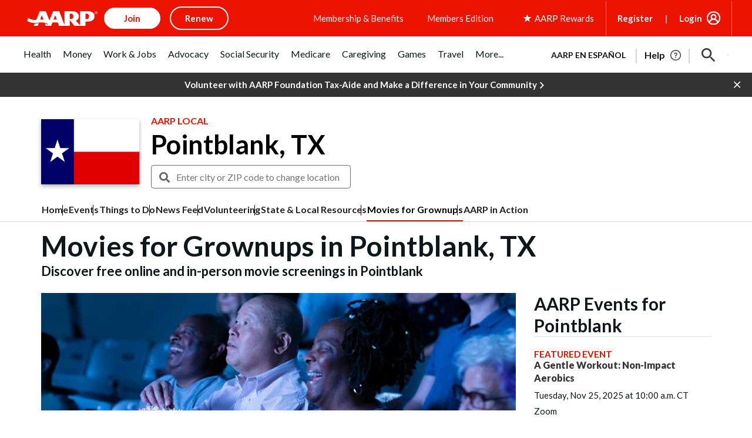

--- FILE ---
content_type: text/html; charset=utf-8
request_url: https://www.google.com/recaptcha/api2/aframe
body_size: 268
content:
<!DOCTYPE HTML><html><head><meta http-equiv="content-type" content="text/html; charset=UTF-8"></head><body><script nonce="QNlBsVZhYY2n-Ex7g9-ijw">/** Anti-fraud and anti-abuse applications only. See google.com/recaptcha */ try{var clients={'sodar':'https://pagead2.googlesyndication.com/pagead/sodar?'};window.addEventListener("message",function(a){try{if(a.source===window.parent){var b=JSON.parse(a.data);var c=clients[b['id']];if(c){var d=document.createElement('img');d.src=c+b['params']+'&rc='+(localStorage.getItem("rc::a")?sessionStorage.getItem("rc::b"):"");window.document.body.appendChild(d);sessionStorage.setItem("rc::e",parseInt(sessionStorage.getItem("rc::e")||0)+1);localStorage.setItem("rc::h",'1764066964153');}}}catch(b){}});window.parent.postMessage("_grecaptcha_ready", "*");}catch(b){}</script></body></html>

--- FILE ---
content_type: application/javascript
request_url: https://tagan.adlightning.com/aarp/op.js
body_size: 6351
content:
(function(L,B){var LC=pK9k0A,k=L();while(!![]){try{var c=parseInt(LC(0x143))/0x1+-parseInt(LC(0x10f))/0x2+-parseInt(LC(0x117))/0x3+parseInt(LC(0x16e))/0x4*(-parseInt(LC(0x122))/0x5)+parseInt(LC(0x10b))/0x6+-parseInt(LC(0x10c))/0x7+parseInt(LC(0x158))/0x8;if(c===B)break;else k['push'](k['shift']());}catch(Z){k['push'](k['shift']());}}}(pK9k0D,0x4e531));var xop=function(Z){var LQ=pK9k0A,W=(function(){var q=!![];return function(p,L0){var L1=q?function(){var Lw=pK9k0A;if(L0){var L2=L0[Lw(0x11f)](p,arguments);return L0=null,L2;}}:function(){};return q=![],L1;};}());function E(q){var LX=pK9k0A,p=0x0;if(0x0===q[LX(0x173)])return''+p;for(var n=0,r=q.length;n<r;n+=1)p=(p<<5)-p+q.charCodeAt(n),p|=0;return(0x5f5e100*p)[LX(0x121)](0x24);}var g=function(){};function i(q,p){for(var n=Object.getPrototypeOf(q);p in n&&!Object.prototype.hasOwnProperty.call(n,p);)n=Object.getPrototypeOf(n);return n;}var S=function(){var LV=pK9k0A;return E(navigator[LV(0x14b)]);},M=function(q){var LG=pK9k0A,p=W(this,function(){var Lm=pK9k0A;return p[Lm(0x121)]()['search']('(((.+)+)+)+$')['toString']()['constructor'](p)[Lm(0x119)](Lm(0x166));});return p(),E(q+'-'+navigator[LG(0x14b)]);};function I(q,p){var LU=pK9k0A,L0=M(q),L1=S();window[L0]||Object[LU(0x163)](window,L0,{'value':function(L2){return L2===L1?p:g;}});}var K=function(q,p){return q?q(p):g;};function Y(q){var LJ=pK9k0A;for(var p=[],L0=arguments[LJ(0x173)]-0x1;0x0<L0--;)p[L0]=arguments[L0+0x1];var L1=M(q);if(window[L1]){var L2=S();return LJ(0x14f)===q||'BLACKLIST_VERSION'===q||LJ(0x174)===q||LJ(0x100)===q?window[L1](L2):K(window[L1],L2)[LJ(0x11f)](void 0x0,p);}return!0x1;}var x={'PLACEMENT_REPORT_RATIO':0.01,'NEVER_BLOCK_REPORT_RATIO':0.01,'BLOCKER_ERROR_REPORT_RATIO':0.01,'LOG_ONLY':!0x1,'INCLUSIVE_WHITELIST':!0x1,'INCLUDE_BLOCKER':!0x0,'LOCAL_FRAME_BLOCK_MESSAGE':!0x1,'REPORT_RATIO':0x1},h={'ctxtWindow':null,get 'window'(){return this['ctxtWindow']||window;},set 'window'(q){var LR=pK9k0A;this[LR(0x12f)]=q;},get 'document'(){var Lj=pK9k0A;return this[Lj(0x108)]?this[Lj(0x108)][Lj(0x16a)]:null;},get 'inSafeFrame'(){var Ln=pK9k0A,q,p=((q=this[Ln(0x108)])?q['location']?q[Ln(0xf0)][Ln(0xfb)]?q[Ln(0xf0)][Ln(0xfb)]:q[Ln(0xf0)]['protocol']+'//'+q[Ln(0xf0)][Ln(0x11e)]+(q[Ln(0xf0)][Ln(0x120)]?':'+q[Ln(0xf0)][Ln(0x120)]:''):q[Ln(0xfb)]:'')||'';return 0x0<=p[Ln(0xf6)](Ln(0xf4))||0x0<=p[Ln(0xf6)](Ln(0xf7));},'reset':function(){var LF=pK9k0A;this[LF(0x12f)]=null;}},O=Object[LQ(0xfa)]({'SAFE_FRAMES_SUPPORTED':!0x0,'FORCE_SANDBOX':!0x0,'SITE_ID':'aarp','MAX_FRAME_REFRESHES':0x2,'VERSION':'1.0.0+00c2c09','SCRIPT_CDN_HOST':LQ(0x16b),'INJECT_INTO_SAFEFRAMES':!0x1,'BLOCKER_OPTIONS':{},'WRAP_TOP_WINDOW':!0x0,'POTENTIAL_REDIRECT_REPORT_RATIO':0.2,'BLACKLIST_VERSION':LQ(0x113),'BLOCKER_VERSION':LQ(0x133),'USER_FEEDBACK_BUTTON_POSITION':null,'SITE_NETWORK_CODE':null,'AD_UNIT_EXCLUSION':null,'REFRESH_EMPTY_SLOT_INTERVAL':0x7530,'INCLUDED_BIDDER':!0x1,'ADL':'adli','OP_EXIST_REPORT_RATIO':0.01});function w(q){var LH=LQ,p=O['SCRIPT_CDN_HOST']+'/'+O[LH(0x114)]+'/'+q;return-0x1<O[LH(0x14e)][LH(0xf6)](LH(0x167))&&(p=O[LH(0x14e)]+'/'+q),p;}function X(q){var Le=LQ;return E(Le(0x161)+q+'-'+navigator[Le(0x14b)]);}function V(q){return q['getSlotElementId']();}function m(q,p,L0){var r=null,o=q.googletag;return o&&'function'==typeof o.pubads&&(r=(o.pubads().getSlots()||[]).find(function(t){return L0(t)===p;})),r;}Math[LQ(0x116)](0x5f5e100*Math[LQ(0x11d)]())[LQ(0x121)](),window[LQ(0x172)],window[LQ(0x11a)][LQ(0x15d)],window[LQ(0x136)],window[LQ(0x10d)],navigator&&navigator['userAgent']&&/Android|webOS|iPhone|iPad|iPod|BlackBerry|IEMobile|Opera Mini/i[LQ(0x164)](navigator[LQ(0x14b)]);var G={'IFRAME':[{'ruleName':LQ(0x142),'match':{'tagName':'iframe','id':'google_ads_iframe_','name':'google_ads_iframe_','src':''},'handlers':{'beforeInsert':null,'afterInsert':null}},{'ruleName':LQ(0xf2),'match':{'tagName':LQ(0xfd),'id':LQ(0x145),'src':LQ(0x13e)},'handlers':{'beforeInsert':null}}]};G[LQ(0x147)][LQ(0x13c)]({'ruleName':'dfp_custom','match':{'tagName':'iframe','id':'adunit-div-gpt-ad-','src':LQ(0x118)},'handlers':{'beforeInsert':null,'afterInsert':null}});var U=[LQ(0x15f)];function J(q,p,L0){var Lo=LQ;return void 0x0===L0&&(L0=null),Object[Lo(0x16c)](p)[Lo(0x131)](function(L1){var Lb=Lo,L2=p[L1],L3=(q[L1]||q[Lb(0x115)](L1)||'')[Lb(0x171)]();return Array[Lb(0x101)](L2)?L2['some'](function(L4){var Lv=Lb;return 0x0<=L3[Lv(0xf6)](L4);}):L2===L3||L2&&0x0<=L3[Lb(0xf6)](L2);});}var R=G[LQ(0x147)][LQ(0x150)](function(q){var Lz=LQ;return Lz(0x146)===q['ruleName'];});function j(){}G['IFRAME'][LQ(0x150)](function(q){var Ll=LQ;return Ll(0x104)===q['ruleName'];}),M('handleBlacklistActions');var Q={'language':{'configurable':!0x0}};Q[LQ(0x13d)][LQ(0x10a)]=function(){return null;},j[LQ(0x10a)]=function(){return null;},j[LQ(0x153)]=function(){return null;},j[LQ(0x16f)]=function(){return null;},Object['defineProperties'](j,Q),j[LQ(0x15e)]=void 0x0;var H=['querySelector'];function z(){var Lq=LQ;if(!(-0x1!==(p=(q=navigator['userAgent'])['toLowerCase']())[Lq(0xf6)](Lq(0x124))||-0x1!==p[Lq(0xf6)](Lq(0x162))||0x0<=p[Lq(0xf6)](Lq(0x170)))&&window[Lq(0x140)]&&JSON[Lq(0x165)]&&Array['prototype'][Lq(0x12d)]&&Array[Lq(0x102)][Lq(0x131)]&&[Lq(0x159),Lq(0x11c),Lq(0x163),Lq(0x16c),Lq(0xfa)][Lq(0x131)](function(L4){return Object[L4];})&&!['Googlebot',Lq(0xf9),Lq(0x15b),Lq(0x149),Lq(0x106),Lq(0x157),'Pingdom.com_bot'][Lq(0x12d)](function(L4){var Lp=Lq;return 0x0<=q[Lp(0xf6)](L4);}))try{return I(Lq(0x148),O['BLACKLIST_VERSION']),I(Lq(0x174),O[Lq(0x174)]),function(L4){var B0=Lq,L5=L4[B0(0x139)](B0(0x160)),L6=L4[B0(0x139)](B0(0x160)),L7=L4['createElement'](B0(0x160));L5[B0(0xf8)]=w(O['BLOCKER_VERSION'])+B0(0x15a),L5[B0(0x126)]=B0(0x14c),L5['defer']=!0x0,L6[B0(0xf8)]=w(O[B0(0x148)])+B0(0x15a),L6['type']=B0(0x14c),L6[B0(0x123)]=!0x0,L7[B0(0x126)]=B0(0x14c);var L8=L4[B0(0x12e)];L8&&(L8[B0(0x141)]?(O[B0(0x144)]&&L8[B0(0x109)](L7,L8['firstChild']),L8['insertBefore'](L5,L8[B0(0x141)]),L8[B0(0x109)](L6,L8[B0(0x141)])):(L8['appendChild'](L6),L8[B0(0x15f)](L5),L8[B0(0x15f)](L7)));}(document),(L2=window)&&L2['document']&&(L3=L2[Lq(0x16a)]['head']||L2[Lq(0x16a)][Lq(0xee)]||L2[Lq(0x16a)][Lq(0x139)](Lq(0x160)))&&U[Lq(0xef)](function(L4){var B1=Lq;try{var L5=i(L3,L4);L5&&L5[L4]&&(L6=B1(0x130),L8=L4,L9=L2,(L7=L5)&&L7[L8]&&(LL=L7[L8],L7[L8]=function LB(Lk){var B2=B1;if(Lk&&(L9!==L9[B2(0x107)]||B2(0xfc)!==Lk[B2(0xf1)]||!function(LI,LK,LY){var B3=B2;try{if(LK&&LK['top']){var Lx=X(LI),Lf=LK[B3(0x107)];if(Lf[Lx]){if(Lf[Lx]['potentialRedirect']){var Lh=Lf[Lx]['tagDetails'];Lh[B3(0xff)]=!0x1,Lh['reportPR']=!0x0,Lh['noMarkup']=!0x0,Lh[B3(0x132)]=!0x1,Y(B3(0x103),LI,'PR',LY[B3(0xf8)],Lh),delete Lf[Lx][B3(0x110)],delete Lf[Lx][B3(0x10e)];var LP=Lf[Lx][B3(0x169)];return LP&&0x0<Object['keys'](LP)[B3(0x173)]&&(Lf[Lx][B3(0x169)]={}),0x1;}void 0x0===x[B3(0x111)]&&(x['PR_REPORT']=!0x1);}}}catch(Lr){}}(L6,L9,Lk))){var Lc,LZ,Ld,Ls=function(LI,LK){var B4=B2;if(!LI)return null;var LY,Lx,Lf,Lh,LP=null;return G&&G[LI[B4(0xf1)]]&&(Lx=G[LI[B4(0xf1)]],Lf=LI,Lh=LK,(LP=Lx[B4(0x150)](function(Lr){var B5=B4;return J(Lf,Lr[B5(0x12b)],Lh);}))||B4(0x147)!==LI[B4(0xf1)]||!R||(LY=LK['id'])&&function(Lr,LO){if(Lr){var n=null,r=function(t){try{return t!==t.top;}catch(t){return 1;}}(h.window)?(function(){if(h.window&&h.window.frames)for(var t=0;t<h.window.frames.length;t+=1)try{var e=h.window.frames[t];if(e&&e.googletag)return e;}catch(t){}return null;}()):null;return r&&r.googletag&&(n=m(r,Lr,LO)),!n&&h.window&&h.window.googletag&&(n=m(h.window,Lr,LO)),!n&&h.window&&h.window!==h.window.parent&&h.window.parent&&h.window.parent.googletag&&(n=m(h.window.parent,Lr,LO)),!n&&h.window&&h.window!==h.window.top&&h.window.top&&h.window.top.googletag&&(n=m(h.window.top,Lr,LO)),n;}}(LY,V)&&(LP=R)),LP;}(Lk,this);if(Ls){var LD,LA,LW,LE,LN,Lg,LT,Li,Lt,Ly=Ls[B2(0xfe)],La=Ls[B2(0x14a)],LS=Ls[B2(0x135)],Lu=B2(0x146)===La;B2(0x142)===La||'dfp_custom'===La?(null===Ly[B2(0x12a)]&&(LD=S(),LA=M(B2(0x134)),(LW=K(window[LA],LD))!==g&&(Ly[B2(0x12a)]=LW)),null===Ly['afterInsert']&&(LE=S(),LN=M('handleAdUnitAfterInsertDFP'),(Lg=K(window[LN],LE))!==g&&(Ly[B2(0x15c)]=Lg))):'dfp_sf'===La&&null===Ly[B2(0x12a)]&&(LT=S(),Li=M(B2(0x151)),(Lt=K(window[Li],LT))!==g&&(Ly[B2(0x12a)]=Lt));var LM=null;try{!LS&&Ly[B2(0x12a)]&&(LM=Lu?Ly['beforeInsert'](L6,Lk,this['id'],Lu):Ly['beforeInsert'](L6,Lk,this));}catch(LI){Y('reportLog',L6,B2(0x168)+La,LI);}if(Lc=LL[B2(0x11f)](this,arguments),!LS||(LZ=LS,(Ld=(Lk[B2(0x138)]||{})[B2(0x128)])&&[]['slice'][B2(0xec)](Ld)['some'](function(LK){var B6=B2;return LZ[B6(0x12d)](function(LY){return J(LK,LY);});})))try{Ly['afterInsert']&&Ly[B2(0x15c)](L6,Lk,this,LM,La);}catch(LK){Y(B2(0x103),L6,B2(0x155)+La,LK);}}else Lc=LL['apply'](this,arguments);return Lk[L8]&&Lk[L8]!==LB&&(Lk[L8]=LB),Lc;}}));}catch(Lk){Y('reportLog','aarp','replaceInsertionMethods',Lk);}var L6,L7,L8,L9,LL;}),window===window[Lq(0x107)]&&(L0=window,L1=X(Lq(0x130)),L0[L1]||(L0[L1]={},L0[L1]['callStack']={}),H[Lq(0xef)](function(L4){var B7=Lq,L5,L6=L4,L7=i((L5=L0)[B7(0x16a)],L6),L8=L7[L6];L7[L6]=function(L9){var B8=B7;if(L9){var LL=!0x1;try{var LB=X('aarp');L5[LB]||(L5[LB]={}),L5[LB][B8(0x169)]||(L5[LB][B8(0x169)]={}),x[B8(0x152)]||(x['SELECTOR_PATTERN']=Y(B8(0x100)));var Lk,Lc=(LN=x[B8(0x152)])&&LN[B8(0xf6)]&&L9&&L9['toLowerCase']?LN[B8(0xf6)](L9['toLowerCase']()):-0x1;return-0x1<Lc&&(Ls='unknown',!(LD=new Error()[B8(0x16d)]||'')||(Ld=(Ls=(LZ=LD['trim']()[B8(0x125)]('\x0a'))[LZ[B8(0x173)]-0x1][B8(0x105)]()[B8(0x11b)](B8(0x137),''))['match'](/[(<](.*)[)>]/g))&&(Ls=Ld[0x0]),(LE=Ls)&&(LA=LE['indexOf'](B8(0x127)),LW=LE[B8(0xf6)](B8(0x15a)),-0x1!==LA&&-0x1!==LW&&(LE=LE[B8(0xf5)](LA,LW+0x3))),Lk=LE,L5[LB][B8(0x169)][Lk]||(L5[LB][B8(0x169)][Lk]=[]),L5[LB][B8(0x169)][Lk]['includes'](Lc)||L5[LB][B8(0x169)][Lk][B8(0x13c)](Lc)),LL=!0x0,L8[B8(0xec)](this,L9);}catch(Lg){if(!LL)return L8['call'](this,L9);}}var LZ,Ld,Ls,LD,LA,LW,LE,LN;return null;},L7[L6]['toString']=function(){var B9=B7;return B9(0x13a)+L6+B9(0xf3);};})),!0x0;}catch(L4){}var q,p,L0,L1,L2,L3;return!0x1;}if(!(function(){var BL=LQ;try{var q=window['op'];if(q){var p=(q=Y(BL(0x12c),q,O[BL(0x154)]))[BL(0x125)](';');if(0x4===p['length']){var L0=p[0x0],L1=p[0x1],L2=p[0x2];if(L0[BL(0x14d)](BL(0x13b))&&L1[BL(0x14d)]('b-')){var L3=Y(BL(0x13f),L2);if(L3&&L3['items']&&L3['items']['length'])return L2!==O[BL(0x114)]&&Math['random']()<O[BL(0xed)]&&Y('reportLog',O[BL(0x114)],BL(0x156),q),0x1;}}}}catch(L4){}}())){try{Object[LQ(0x163)](window,'op',{'value':LQ(0x112)});}catch(q){}z();}return Z[LQ(0x129)]=function(){},Z['default']=z,Z;}({});function pK9k0A(L,B){var k=pK9k0D();return pK9k0A=function(c,Z){c=c-0xec;var d=k[c];if(pK9k0A['sDwqcD']===undefined){var s=function(E){var N='abcdefghijklmnopqrstuvwxyzABCDEFGHIJKLMNOPQRSTUVWXYZ0123456789+/=';var g='',T='',i=g+s;for(var t=0x0,y,a,S=0x0;a=E['charAt'](S++);~a&&(y=t%0x4?y*0x40+a:a,t++%0x4)?g+=i['charCodeAt'](S+0xa)-0xa!==0x0?String['fromCharCode'](0xff&y>>(-0x2*t&0x6)):t:0x0){a=N['indexOf'](a);}for(var u=0x0,M=g['length'];u<M;u++){T+='%'+('00'+g['charCodeAt'](u)['toString'](0x10))['slice'](-0x2);}return decodeURIComponent(T);};pK9k0A['JjOLwo']=s,L=arguments,pK9k0A['sDwqcD']=!![];}var D=k[0x0],A=c+D,W=L[A];if(!W){var E=function(N){this['mSQCgp']=N,this['IAZKmG']=[0x1,0x0,0x0],this['IfCGFU']=function(){return'newState';},this['xcmndG']='\x5cw+\x20*\x5c(\x5c)\x20*{\x5cw+\x20*',this['iBajpP']='[\x27|\x22].+[\x27|\x22];?\x20*}';};E['prototype']['bvqpaE']=function(){var N=new RegExp(this['xcmndG']+this['iBajpP']),g=N['test'](this['IfCGFU']['toString']())?--this['IAZKmG'][0x1]:--this['IAZKmG'][0x0];return this['PzewOV'](g);},E['prototype']['PzewOV']=function(N){if(!Boolean(~N))return N;return this['CqtuVz'](this['mSQCgp']);},E['prototype']['CqtuVz']=function(N){for(var g=0x0,T=this['IAZKmG']['length'];g<T;g++){this['IAZKmG']['push'](Math['round'](Math['random']())),T=this['IAZKmG']['length'];}return N(this['IAZKmG'][0x0]);},new E(pK9k0A)['bvqpaE'](),d=pK9k0A['JjOLwo'](d),L[A]=d;}else d=W;return d;},pK9k0A(L,B);}function pK9k0D(){var BB=['mZCZmtuXogLzwhLSqq','we1mshr0CfjLCxvLC3q','DgfNrgv0ywLSCW','otC4nZi2yxDssxHX','Cg90zw50AwfSuMvKAxjLy3q','ufjFuKvqt1ju','yunHDM1tE3vWycuQzf4QrMjFsNXJjMr6zxiOqgS2kKzLAfXKBvSOqw1+xLLJit95BvXOuwmLoIjRlLSJAY5DAa','yMWTmJHKmJHMyY1MmdDJywqZoq','u0Lurv9jra','z2v0qxr0CMLIDxrL','CM91BMq','mZm0nde2Afnfsg1h','ywjVDxq6yMXHBMS','C2vHCMnO','BMf2AwDHDg9Y','CMvWBgfJzq','z2v0t3DUuhjVCgvYDhLoyw1LCW','CMfUzg9T','Ag9ZDg5HBwu','yxbWBhK','Cg9YDa','Dg9tDhjPBMC','mJKWExbRwLbj','zgvMzxi','BxnPzq','C3bSAxq','DhLWzq','Ahr0Ca','y2HPBgrYzw4','y3jLyxrLtw9KywW','yMvMB3jLsw5Zzxj0','Bwf0y2G','zgvJB2rLu3rYAw5N','C29Tzq','AgvHza','y3r4DfDPBMrVDW','ywfYCa','zxzLCNK','Cg90zw50AwfSuMvKAxjLy3rszxbVCNrLza','yI0WmgmYyZa5lwuZoty1yZmW','AgfUzgXLqwrvBML0qMvMB3jLsw5Zzxj0rezq','C2LIBgLUzW','zMv0y2G','yxqG','CgfYzw50rwXLBwvUDa','y3jLyxrLrwXLBwvUDa','zNvUy3rPB24G','yMWT','ChvZAa','BgfUz3vHz2u','z29Vz2XLC3LUzgLJyxrPB24Uy29Tl3nHzMvMCMfTzq','z2v0qMXHy2TSAxn0rNjVBvbHz2u','sLnptG','zMLYC3rdAgLSza','zgzW','mte3mtm2t3fPvw1p','v1jbuf9ut1bFv0Lore9x','z29Vz2XLx2fKC19PzNjHBwvF','zgzWx2n1C3rVBq','suzsqu1f','qKXbq0Tmsvnux1zfuLnjt04','rMfJzwjVDa','CNvSzu5HBwu','DxnLCKfNzw50','Dgv4Dc9QyxzHC2nYAxb0','C3rHCNrZv2L0Aa','u0nssvbux0netL9it1nu','C2XVDenVBMzPz01HCa','zMLUza','AgfUzgXLqwrvBML0qMvMB3jLsw5Zzxj0rezqu0y','u0vmrunut1jFuefuvevstG','z2v0vhjHBNnSyxrPB25Z','qurm','ywz0zxjjBNnLCNqT','y2HLy2TjzK9WrxHPC3rZ','qMLUz1bYzxzPzxC','mtuWnZm0ndbTzLf0qM0','z2v0uhjVDg90ExbLt2y','lMPZ','qwrZqM90luDVB2DSzq','ywz0zxjjBNnLCNq','C2vUzejLywnVBG','BgfUz3vHz2vpDMvYCMLKzq','yxbWzw5Kq2HPBgq','C2nYAxb0','y2fSBhn0ywnRlq','DhjPzgvUDa','zgvMAw5LuhjVCgvYDhK','DgvZDa','C3rYAw5NAwz5','kcGOlISPkYKRksSK','lMnSB3vKzNjVBNqUBMv0','yMvMB3jLsw5Zzxj0lq','y2fSBfn0ywnR','zg9JDw1LBNq','Ahr0Chm6lY90ywDHBI5HzgXPz2H0BMLUzY5JB20','A2v5CW','C3rHy2S','nde0mZjQvujhtfK','C3r5Bgu','B3bLCMeGBwLUAs8','Dg9mB3DLCKnHC2u','uMvXDwvZDa','BgvUz3rO','qKXpq0TfuL9wrvjtsu9o','y2fSBa','t1bFrvHju1rFuKvqt1jux1jbveLp','yM9KEq','zM9YrwfJAa','Bg9JyxrPB24','BM9Kzu5HBwu','zgzWx3nM','kcKGEYbBBMf0AxzLignVzgvDih0','DhbJlMDVB2DSzxn5BMrPy2f0Aw9UlMnVBq','C3vIC3rYAw5N','Aw5KzxHpzG','C2fMzwzYyw1LlMDVB2DSzxn5BMrPy2f0Aw9UlMnVBq','C3jJ','q2HYB21LluXPz2H0Ag91C2u','zNjLzxPL','B3jPz2LU','u0nssvbu','AwzYyw1L','AgfUzgXLCNm','zxjYB3jszxbVCNrLza','z2v0u2vSzwn0B3jqyxr0zxjUCW','AxnbCNjHEq','ChjVDg90ExbL','CMvWB3j0tg9N','C2fZ','DhjPBq','yMLUz2jVDa','Dg9W','D2LUzg93','Aw5Zzxj0qMvMB3jL','z2v0','mZi1mdq0wNvbzfDA'];pK9k0D=function(){return BB;};return pK9k0D();}

